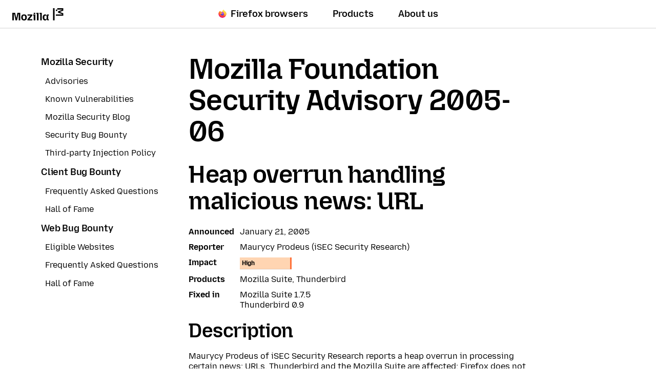

--- FILE ---
content_type: text/css
request_url: https://www.mozilla.org/media/css/m24-navigation-and-footer.038277dadfff.css
body_size: 4592
content:
.js .mzp-c-newsletter-details{display:none}.moz24-newsletter-container{box-sizing:border-box;margin:0 auto;max-width:1440px;padding:0 var(--container-padding);position:relative}.moz24-newsletter-container.c-newsletter.mzp-l-content{padding-bottom:0}.moz24-newsletter-container .moz24-newsletter-wrapper{align-items:start;border-bottom:2px solid var(--m24-light-gray);display:flex;flex-direction:column;gap:var(--grid-gutter);justify-content:space-between;margin-bottom:var(--spacer-lg);padding-bottom:var(--spacer-lg);position:relative}@media(min-width:768px){.moz24-newsletter-container .moz24-newsletter-wrapper{align-items:flex-start;flex-direction:row}}.moz24-newsletter-container .moz24-newsletter-info{align-items:flex-start;display:flex;margin-bottom:var(--grid-margin)}@media(min-width:768px){.moz24-newsletter-container .moz24-newsletter-info{width:calc(41.66667% - var(--grid-gutter)*7/12)}}@media(min-width:1024px){.moz24-newsletter-container .moz24-newsletter-info{flex-wrap:nowrap;width:calc((100% - var(--grid-gutter))/2)}}.moz24-newsletter-container .moz24-newsletter-info p{font-weight:600;line-height:1.3;margin-bottom:0;text-align:start}@media(min-width:1024px){.moz24-newsletter-container .moz24-newsletter-info p{width:65%}}.moz24-newsletter-container .moz24-newsletter-image{margin-bottom:var(--spacer-md);margin-left:0;margin-right:var(--spacer-md);width:40px}[dir=rtl] .moz24-newsletter-container .moz24-newsletter-image{margin-left:var(--spacer-md);margin-right:0}@media(min-width:1024px){.moz24-newsletter-container .moz24-newsletter-image{margin-left:0;margin-right:var(--spacer-xl)}[dir=rtl] .moz24-newsletter-container .moz24-newsletter-image{margin-left:var(--spacer-xl);margin-right:0}}.moz24-newsletter-container .moz24-newsletter{width:100%}@media(min-width:768px){.moz24-newsletter-container .moz24-newsletter{width:calc(50% - var(--grid-gutter)*6/12)}}@media(min-width:1024px){.moz24-newsletter-container .moz24-newsletter{width:calc((100% - var(--grid-gutter))/2)}}.moz24-newsletter-container .moz24-newsletter h2{color:var(--m24-white)}.moz24-newsletter-container .moz24-newsletter .mzp-c-newsletter-thanks h3{color:var(--m24-black)}.moz24-newsletter-container .moz24-newsletter .error-try-again-later,.moz24-newsletter-container .moz24-newsletter .mzp-c-newsletter-thanks p{font-weight:400}.moz24-newsletter-container .mzp-c-newsletter-header{display:none}.moz24-newsletter-container .mzp-c-newsletter-content{margin-bottom:0;max-width:800px}.moz24-newsletter-container .mzp-c-newsletter-content label{font-weight:600;line-height:1.3;margin-bottom:0;text-align:start}@media(min-width:1024px){.moz24-newsletter-container .mzp-c-newsletter-content label{display:inline-grid}.moz24-newsletter-container .mzp-c-newsletter-content label:first-of-type{grid-column-start:1}.moz24-newsletter-container .mzp-c-newsletter-content label:nth-of-type(2){grid-column-end:3;grid-column-start:2;grid-row-end:2;grid-row-start:1}}.moz24-newsletter-container .mzp-c-newsletter-content input[type=email],.moz24-newsletter-container .mzp-c-newsletter-content select{background-color:var(--m24-light-gray);border:2px solid var(--m24-black);border-radius:0;color:var(--m24-black)}.moz24-newsletter-container .mzp-c-newsletter-content input[type=email]:focus,.moz24-newsletter-container .mzp-c-newsletter-content input[type=email]:focus-visible,.moz24-newsletter-container .mzp-c-newsletter-content input[type=email]:focus-within,.moz24-newsletter-container .mzp-c-newsletter-content input[type=email]:hover,.moz24-newsletter-container .mzp-c-newsletter-content select:focus,.moz24-newsletter-container .mzp-c-newsletter-content select:focus-visible,.moz24-newsletter-container .mzp-c-newsletter-content select:focus-within,.moz24-newsletter-container .mzp-c-newsletter-content select:hover{background-color:var(--m24-black);color:var(--m24-white)}.moz24-newsletter-container .mzp-c-newsletter-content input[type=email]:focus-visible::placeholder,.moz24-newsletter-container .mzp-c-newsletter-content input[type=email]:focus-within::placeholder,.moz24-newsletter-container .mzp-c-newsletter-content input[type=email]:focus::placeholder,.moz24-newsletter-container .mzp-c-newsletter-content input[type=email]:hover::placeholder,.moz24-newsletter-container .mzp-c-newsletter-content select:focus-visible::placeholder,.moz24-newsletter-container .mzp-c-newsletter-content select:focus-within::placeholder,.moz24-newsletter-container .mzp-c-newsletter-content select:focus::placeholder,.moz24-newsletter-container .mzp-c-newsletter-content select:hover::placeholder{color:var(--m24-white)}.moz24-newsletter-container .mzp-c-newsletter-content input[type=email]{margin-bottom:var(--spacer-lg);width:100%}@media(min-width:768px){.moz24-newsletter-container .mzp-c-newsletter-content input[type=email]{min-width:100%}}.moz24-newsletter-container .mzp-c-newsletter-content input[type=email]::placeholder{color:var(--m24-dark-gray)}.moz24-newsletter-container .mzp-c-newsletter-content select{background:var(--m24-light-gray) url("/media/protocol/img/icons/caret-down-white.19fd9f88ce53.svg") no-repeat;background-position:right 8px center;background-size:16px 16px;width:100%}[dir=rtl] .moz24-newsletter-container .mzp-c-newsletter-content select{background-position:8px}@media(min-width:1024px){.moz24-newsletter-container .mzp-c-newsletter-content select{min-width:100%}}.moz24-newsletter-container .mzp-c-newsletter-content select:focus,.moz24-newsletter-container .mzp-c-newsletter-content select:focus-visible,.moz24-newsletter-container .mzp-c-newsletter-content select:focus-within,.moz24-newsletter-container .mzp-c-newsletter-content select:hover{background:var(--m24-off-black) url("/media/protocol/img/icons/caret-down.25bcb9d16ae5.svg") no-repeat;background-size:16px 16px;color:var(--m24-off-white)}.moz24-newsletter-container .mzp-c-newsletter-content select:focus,.moz24-newsletter-container .mzp-c-newsletter-content select:focus-visible,.moz24-newsletter-container .mzp-c-newsletter-content select:focus-within,.moz24-newsletter-container .mzp-c-newsletter-content select:hover{background-position:right 8px center}[dir=rtl] .moz24-newsletter-container .mzp-c-newsletter-content select:focus,[dir=rtl] .moz24-newsletter-container .mzp-c-newsletter-content select:focus-visible,[dir=rtl] .moz24-newsletter-container .mzp-c-newsletter-content select:focus-within,[dir=rtl] .moz24-newsletter-container .mzp-c-newsletter-content select:hover{background-position:8px}.moz24-newsletter-container .mzp-c-newsletter-details-inner{max-width:100%}@media(min-width:1024px){.moz24-newsletter-container .mzp-c-newsletter-details-inner{column-gap:var(--spacer-lg);display:grid;grid-template-columns:[full-width-start] 1fr 1fr [full-width-end]}.moz24-newsletter-container .mzp-c-newsletter-details-inner>*{grid-column:full-width}.moz24-newsletter-container .mzp-c-newsletter-details-inner label:first-of-type,.moz24-newsletter-container .mzp-c-newsletter-details-inner p:first-of-type{grid-column-end:2;grid-column-start:1}.moz24-newsletter-container .mzp-c-newsletter-details-inner label:nth-of-type(2),.moz24-newsletter-container .mzp-c-newsletter-details-inner p:nth-of-type(2){grid-column-end:3;grid-column-start:2}}.moz24-newsletter-container .mzp-c-newsletter-details-inner p{font-weight:600;line-height:1.3;margin-bottom:0;text-align:start}@media(min-width:1024px){.moz24-newsletter-container .mzp-c-newsletter-details-inner p{display:inline-grid}}.moz24-newsletter-container .mzp-c-newsletter-details-inner p:has(>label.mzp-u-inline){margin-bottom:var(--spacer-lg)}.moz24-newsletter-container .mzp-c-newsletter-details-inner p:has(>label.mzp-u-inline) input{margin:0}.moz24-newsletter-container .mzp-c-newsletter-details-inner .mzp-u-inline{display:inline-flex;flex-wrap:wrap;gap:var(--spacer-2xs)}.moz24-newsletter-container .mzp-c-newsletter-details-inner .mzp-u-inline input{height:20px;width:20px}.moz24-newsletter-container .mzp-c-newsletter-details-inner a:visited{color:var(--m24-black)}.moz24-newsletter-container .mzp-c-form-submit{margin-bottom:0}.moz24-newsletter-container .mzp-c-form-submit button{background-color:var(--m24-off-white);border:2px solid var(--m24-black);border-radius:0;font-weight:600;max-width:800px;position:relative;width:100%}.moz24-newsletter-container .mzp-c-form-submit button:focus-visible,.moz24-newsletter-container .mzp-c-form-submit button:hover{background-color:var(--m24-black);color:var(--m24-white)}.moz24-newsletter-container .mzp-c-form-submit button:active{background-color:var(--m24-white);color:var(--m24-black)}@media(min-width:768px){.moz24-newsletter-container .mzp-c-form-submit button{display:flex;justify-content:flex-start;width:fit-content}}.moz24-newsletter-container .mzp-c-fieldnote{display:none}.moz24-footer{--m24-white:#000;--m24-off-white:#161616;--m24-black:#fff;--m24-off-black:#fafafa;--m24-light-gray:#414141;--m24-dark-gray:#fafafa;--m24-light-mid-gray:#6d6d6d;--m24-dark-mid-gray:#e8e8e8;--m24-green:#00d230;--m24-light-green:#022611;--m24-dark-green:#d6ffcd;--m24-pink:#ff97e2;--m24-light-pink:#210340;--m24-dark-pink:#fff1f8;--m24-orange:#ff9456;--m24-light-orange:#330505;--m24-dark-orange:linen;background-color:var(--m24-off-white);color:var(--m24-black);padding-top:var(--spacer-xl)}.moz24-footer :focus,.moz24-footer :focus-visible{outline-offset:var(--spacer-2xs)}.moz24-footer-content{box-sizing:border-box;margin:0 auto;max-width:1440px;padding:0 var(--container-padding);padding-bottom:var(--container-padding);position:relative}.moz24-footer-primary{display:flex;flex-direction:column;margin:var(--spacer-lg) 0}@media(min-width:1024px){.moz24-footer-primary{align-items:flex-start;flex-direction:row;justify-content:space-between}}.moz24-footer-sections-container{display:flex;flex-direction:column;gap:var(--spacer-lg);width:100%}@media(min-width:1024px){.moz24-footer-sections-container{align-items:flex-start;flex-direction:row;gap:var(--grid-gutter);justify-content:space-between}}@media(min-width:1312px){.moz24-footer-sections-container{gap:calc(8.33333% - var(--grid-gutter)*11/12)}}.moz24-footer-advertising{border-bottom:2px solid var(--m24-light-gray);padding-bottom:var(--spacer-lg);width:100%}@media(min-width:1024px){.moz24-footer-advertising{border-bottom:rgba(0,0,0,0);max-width:343px}}.moz24-footer-advertising h2{color:var(--m24-black)}.moz24-footer-advertising-wrapper{width:100%}.moz24-footer-advertising-logo{max-width:250px}.moz24-footer-advertising-link{background-color:var(--m24-off-white);border:2px solid var(--m24-black);display:block;font-weight:600;margin-top:var(--spacer-lg);padding:8px 24px;text-align:center}@media(min-width:480px){.moz24-footer-advertising-link{width:fit-content}}.moz24-footer-advertising-link:link,.moz24-footer-advertising-link:visited{color:var(--m24-black);text-decoration:none}.moz24-footer-advertising-link:active,.moz24-footer-advertising-link:focus,.moz24-footer-advertising-link:focus-visible,.moz24-footer-advertising-link:hover{background-color:var(--m24-off-black);color:var(--m24-white)}.moz24-footer-advertising-link:active .mzp-c-button-icon-end path,.moz24-footer-advertising-link:focus .mzp-c-button-icon-end path,.moz24-footer-advertising-link:focus-visible .mzp-c-button-icon-end path,.moz24-footer-advertising-link:hover .mzp-c-button-icon-end path{fill:var(--m24-white)}.moz24-footer-advertising-link:active .mzp-c-button-icon-text,.moz24-footer-advertising-link:focus .mzp-c-button-icon-text,.moz24-footer-advertising-link:focus-visible .mzp-c-button-icon-text,.moz24-footer-advertising-link:hover .mzp-c-button-icon-text{color:var(--m24-white)}.moz24-footer-advertising-link .mzp-c-button-icon-text span{border:0;clip:rect(0 0 0 0);height:1px;margin:-1px;overflow:hidden;padding:0;position:absolute!important;width:1px}.moz24-footer-links{border-bottom:2px solid var(--m24-light-gray)}@media(min-width:320px){.moz24-footer-links{column-gap:var(--grid-gutter);display:grid;grid-template-columns:1fr 1fr;grid-template-rows:1fr 1fr;place-items:stretch start}}@media(min-width:480px){.moz24-footer-links{align-items:start;display:flex;flex-direction:row;gap:calc(8.33333% - var(--grid-gutter)*11/12);justify-content:flex-start}}@media(min-width:1024px){.moz24-footer-links{border-bottom:rgba(0,0,0,0);gap:var(--grid-gutter);justify-content:flex-end;width:100%}.moz24-footer-links section{width:calc(33.33333% - var(--grid-gutter)*3/3)}}.moz24-footer-socials{border-bottom:2px solid var(--m24-light-gray)}@media(min-width:1024px){.moz24-footer-socials{border-bottom:rgba(0,0,0,0)}}.moz24-footer-refresh-social-wrapper{align-items:center;display:flex;margin-bottom:32px}@media(min-width:768px){.moz24-footer-refresh-social-wrapper{align-items:flex-start;flex-direction:column;justify-content:center}}@media(min-width:1024px){.moz24-footer-refresh-social-wrapper{align-items:flex-end}}.moz24-footer-heading-social{color:var(--m24-black);font-family:var(--body-font-family);font-size:var(--text-body-sm);font-weight:400;margin:0;padding:0}@media(min-width:768px){.moz24-footer-heading-social{margin-bottom:var(--spacer-sm)}}.moz24-footer-social-links{background-color:#161616;display:flex;margin:0 0 0 var(--spacer-lg)}@media(min-width:768px){.moz24-footer-social-links{margin:0}}.moz24-footer-social-links li{display:inline-block;margin-right:var(--spacer-2xs)}.moz24-footer-social-links li:last-of-type{margin-left:0;margin-right:0}[dir=rtl] .moz24-footer-social-links li:last-of-type{margin-left:0;margin-right:0}.moz24-footer-social-links li a{background-position:50%;background-repeat:no-repeat;background-size:16px 16px;border-bottom:1px solid rgba(0,0,0,0);direction:ltr;display:block;height:24px;margin-left:0;margin-right:8px;opacity:.45;overflow:hidden;text-align:left;text-indent:-9999px;white-space:nowrap;width:24px}[dir=rtl] .moz24-footer-social-links li a{margin-left:8px;margin-right:0}.moz24-footer-social-links li a:last-of-type{margin-left:0;margin-right:0}[dir=rtl] .moz24-footer-social-links li a:last-of-type{margin-left:0;margin-right:0}.moz24-footer-social-links li a:focus,.moz24-footer-social-links li a:hover{border-bottom-color:rgba(0,0,0,0);opacity:1}.moz24-footer-social-links li a.linkedin{background-image:url("/media/protocol/img/icons/social/linkedin/white.cdc0e910cc1e.svg")}.moz24-footer-social-links li a.tiktok{background-image:url("/media/protocol/img/icons/social/tiktok/white.599403de7ac0.svg")}.moz24-footer-social-links li a.spotify{background-image:url("/media/protocol/img/icons/social/spotify/white.aa5334e85bae.svg")}.moz24-footer-social-links li a.twitter{background-image:url("/media/protocol/img/icons/social/x/white.7f50edd82090.svg")}.moz24-footer-social-links li a.bluesky{background-image:url("/media/img/icons/social/bluesky/white.8fd522097881.svg")}.moz24-footer-social-links li a.instagram{background-image:url("/media/protocol/img/icons/social/instagram/white.a7014a6150b3.svg")}.moz24-footer-social-links li a.youtube{background-image:url("/media/protocol/img/icons/social/youtube/white.4f314c43c69d.svg")}.moz24-footer-label{color:var(--m24-mid-gray);font-size:var(--text-body-sm);font-weight:600;margin-left:0;margin-right:8px}[dir=rtl] .moz24-footer-label{margin-left:8px;margin-right:0}.moz24-footer-primary-list li{padding-bottom:var(--spacer-xs)}.moz24-footer-primary-list a,.moz24-footer-primary-list a:link,.moz24-footer-primary-list a:visited{color:var(--m24-black);font-weight:400;position:relative;text-decoration:none}.moz24-footer-primary-list a:hover,.moz24-footer-primary-list a:link:hover,.moz24-footer-primary-list a:visited:hover{color:var(--m24-black)}.moz24-footer-primary-list a:hover:after,.moz24-footer-primary-list a:link:hover:after,.moz24-footer-primary-list a:visited:hover:after{background:var(--m24-black);bottom:1px;content:"";display:block;height:1px;left:0;position:absolute;width:100%}.moz24-footer-primary-list a:active,.moz24-footer-primary-list a:focus-visible,.moz24-footer-primary-list a:link:active,.moz24-footer-primary-list a:link:focus-visible{color:var(--m24-black)}.moz24-footer-primary-list a:active:after,.moz24-footer-primary-list a:focus-visible:after,.moz24-footer-primary-list a:link:active:after,.moz24-footer-primary-list a:link:focus-visible:after{display:none}.moz24-footer-actions{border-bottom:2px solid var(--m24-light-gray);display:flex;flex-direction:column;margin-bottom:var(--spacer-lg);padding-bottom:var(--spacer-lg);position:relative}@media(min-width:768px){.moz24-footer-actions{align-items:center;flex-direction:row;justify-content:space-between}}@media(min-width:1024px){.moz24-footer-actions{gap:var(--grid-gutter);justify-content:flex-end}}.moz24-footer-donate{background-color:var(--m24-off-white);border:2px solid var(--m24-black);border-radius:0;font-weight:600;margin-bottom:var(--spacer-lg);max-width:800px;padding:8px 24px;position:relative;text-align:center}@media(min-width:768px){.moz24-footer-donate{margin-bottom:0}}.moz24-footer-donate:link,.moz24-footer-donate:visited{color:var(--m24-black);text-decoration:none}.moz24-footer-donate:active,.moz24-footer-donate:focus,.moz24-footer-donate:focus-visible,.moz24-footer-donate:hover{background-color:var(--m24-off-black);color:var(--m24-white)}.moz24-footer-donate:active .mzp-c-button-icon-start path,.moz24-footer-donate:focus .mzp-c-button-icon-start path,.moz24-footer-donate:focus-visible .mzp-c-button-icon-start path,.moz24-footer-donate:hover .mzp-c-button-icon-start path{fill:var(--m24-white)}.moz24-footer-donate:active .mzp-c-button-icon-text,.moz24-footer-donate:focus .mzp-c-button-icon-text,.moz24-footer-donate:focus-visible .mzp-c-button-icon-text,.moz24-footer-donate:hover .mzp-c-button-icon-text{color:var(--m24-white)}.moz24-c-language-switcher{position:relative}.moz24-c-language-switcher:has(.mzp-js-language-switcher-select:focus):before,.moz24-c-language-switcher:has(.mzp-js-language-switcher-select:focus-within):before,.moz24-c-language-switcher:has(.mzp-js-language-switcher-select:hover):before{background:var(--m24-off-black) url("/media/protocol/img/icons/globe.c28f77325261.svg") center center no-repeat;background-size:16px 16px}.moz24-c-language-switcher:before{background:rgba(0,0,0,0) url("/media/protocol/img/icons/globe-white.4887e287b713.svg") 50% no-repeat;background-size:16px 16px;content:"";display:block;height:32px;margin-top:-16px;position:absolute;top:50%;width:32px}.moz24-c-language-switcher:before{left:4px;right:auto}[dir=rtl] .moz24-c-language-switcher:before{left:auto;right:4px}.moz24-c-language-switcher label{border:0;clip:rect(0 0 0 0);height:1px;margin:-1px;overflow:hidden;padding:0;position:absolute!important;width:1px}.moz24-c-language-switcher .mzp-c-language-switcher-link{color:var(--m24-black);position:absolute;top:-1.5em}.js .moz24-c-language-switcher .mzp-c-language-switcher-link{border:0;clip:rect(0 0 0 0);height:1px;margin:-1px;overflow:hidden;padding:0;position:absolute!important;width:1px}.moz24-c-language-switcher .mzp-c-language-switcher-link:focus,.moz24-c-language-switcher .mzp-c-language-switcher-link:focus-visible{clip:auto;height:auto;overflow:visible;text-indent:0;width:auto}.moz24-c-language-switcher .mzp-js-language-switcher-select{background:var(--m24-off-white) url("/media/protocol/img/icons/caret-down-white.19fd9f88ce53.svg") no-repeat;background-position:right 8px center;background-size:16px 16px;border:2px solid var(--m24-off-black);border-radius:0;color:var(--m24-off-black);font-weight:600;margin:0;max-width:100%;padding-left:36px;width:100%}[dir=rtl] .moz24-c-language-switcher .mzp-js-language-switcher-select{background-position:8px}@media(min-width:1024px){.moz24-c-language-switcher .mzp-js-language-switcher-select{width:fit-content}}.moz24-c-language-switcher .mzp-js-language-switcher-select:focus,.moz24-c-language-switcher .mzp-js-language-switcher-select:focus-visible,.moz24-c-language-switcher .mzp-js-language-switcher-select:focus-within,.moz24-c-language-switcher .mzp-js-language-switcher-select:hover{background:var(--m24-off-black) url("/media/protocol/img/icons/caret-down.25bcb9d16ae5.svg") no-repeat;background-size:16px 16px;color:var(--m24-white)}.moz24-c-language-switcher .mzp-js-language-switcher-select:focus,.moz24-c-language-switcher .mzp-js-language-switcher-select:focus-visible,.moz24-c-language-switcher .mzp-js-language-switcher-select:focus-within,.moz24-c-language-switcher .mzp-js-language-switcher-select:hover{background-position:right 8px center}[dir=rtl] .moz24-c-language-switcher .mzp-js-language-switcher-select:focus,[dir=rtl] .moz24-c-language-switcher .mzp-js-language-switcher-select:focus-visible,[dir=rtl] .moz24-c-language-switcher .mzp-js-language-switcher-select:focus-within,[dir=rtl] .moz24-c-language-switcher .mzp-js-language-switcher-select:hover{background-position:8px}.moz24-footer-secondary{line-height:1.5;margin:var(--spacer-lg) 0;position:relative}.moz24-footer-legal{color:var(--m24-black);display:flex;flex-direction:column;font-size:12px}@media(min-width:1024px){.moz24-footer-legal{flex-direction:row;font-size:14px;justify-content:space-between}}@media(min-width:768px){.moz24-footer-license{margin-left:0;margin-right:10%;max-width:unset}[dir=rtl] .moz24-footer-license{margin-left:10%;margin-right:0}}@media(min-width:1024px){.moz24-footer-license{margin-bottom:0}}.moz24-footer-license a{display:inline-block}.moz24-footer-license a,.moz24-footer-license a:link,.moz24-footer-license a:visited{color:var(--m24-black);font-weight:600}.moz24-footer-terms{margin-bottom:0}.moz24-footer-terms li{margin-bottom:var(--spacer-xs);padding-inline-end:var(--spacer-md)}@media(min-width:768px){.moz24-footer-terms li{display:inline-block}}.moz24-footer-terms li:last-of-type{margin-bottom:0}.moz24-footer-terms a,.moz24-footer-terms a:link,.moz24-footer-terms a:visited{color:var(--m24-black);font-weight:600}.moz24-footer-logo-image-bottom{width:100%}@keyframes nav-slide-in{0%{transform:translateX(100%)}to{transform:translateX(0)}}@keyframes nav-slide-in-reverse{0%{transform:translateX(-100%)}to{transform:translateX(0)}}.m24-navigation-refresh{background-color:#fff;border-bottom:2px solid var(--m24-light-mid-gray);display:flex;width:100%}@media(min-width:768px){.m24-navigation-refresh{display:block}}@supports(position:sticky){html.mzp-has-sticky-navigation .m24-navigation-refresh.m24-mzp-is-sticky{left:0;position:sticky;top:0;-webkit-transition:transform .3s ease-in-out,box-shadow .3s ease-in-out;transition:transform .3s ease-in-out,box-shadow .3s ease-in-out;z-index:1000}html.mzp-has-sticky-navigation .m24-navigation-refresh.m24-mzp-is-sticky.mzp-is-scrolling{box-shadow:0 0 6px 1px rgba(29,17,51,.04),0 0 8px 2px rgba(9,32,77,.12),0 0 5px -3px rgba(29,17,51,.12)}html.mzp-has-sticky-navigation .m24-navigation-refresh.m24-mzp-is-sticky.mzp-is-hidden{-webkit-transform:translateY(-110%);transform:translateY(-110%)}@media(prefers-reduced-motion:reduce){html.mzp-has-sticky-navigation .m24-navigation-refresh.m24-mzp-is-sticky{position:static}}}.m24-c-navigation-l-content{display:flex;padding:var(--spacer-xs) var(--spacer-md);position:relative;width:100%}@media(min-width:768px){.m24-c-navigation-l-content{display:block;padding:var(--spacer-sm) 0 0;width:auto}}.m24-c-navigation-container{margin:0 auto;max-width:1440px;padding:0;position:relative;width:100%}@media(min-width:768px){.m24-c-navigation-container{align-items:start;box-sizing:border-box;display:flex;flex-direction:row;justify-content:space-between;padding:0 var(--container-padding);position:static}}.m24-c-navigation-menu-button{display:none}.js .m24-c-navigation-menu-button{background-color:rgba(0,0,0,0);border:none;color:#000;display:block;float:right;font-weight:600;height:32px;margin:4px 0 0;padding:0;position:relative;text-decoration:underline;text-decoration-thickness:1px;text-underline-offset:2px}.js .m24-c-navigation-menu-button.mzp-is-active{background:rgba(0,0,0,0) url("/media/protocol/img/icons/close.9acb8a225e09.svg") 50%/20px 20px no-repeat;direction:ltr;overflow:hidden;text-align:left;text-indent:-9999px;white-space:nowrap;width:40px}.js .m24-c-navigation-menu-button.mzp-is-active:after{content:none}@media(min-width:768px){.js .m24-c-navigation-menu-button{display:none;margin:24px 0}}[dir=rtl].js .m24-c-navigation-menu-button{float:left}.m24-c-navigation-logo-link{display:inline-block}.m24-c-navigation-logo-image{height:27px;padding-top:4px;width:auto}@media(min-width:768px){.m24-c-navigation-logo-image{height:24px;padding:0}}.spacer-gif{display:inline-block;width:100px}.js .m24-c-navigation-items{display:none}@media(max-width:768px){.js .m24-c-navigation-items.mzp-is-open{animation:nav-slide-in .45s ease;display:flex;height:calc(100vh - 54px);margin-top:54px;overflow:hidden auto;padding-top:0;position:fixed;right:0;top:0;width:100%;z-index:100}[dir=rtl] .js .m24-c-navigation-items.mzp-is-open{animation:nav-slide-in-reverse .45s ease}}@media(max-width:768px)and (prefers-reduced-motion:reduce){.js .m24-c-navigation-items.mzp-is-open,[dir=rtl] .js .m24-c-navigation-items.mzp-is-open{animation:none}}@media(max-width:768px){.js .m24-c-navigation-items.mzp-is-open .m24-c-menu-category-list:has(.m24-c-menu-category.mzp-is-selected){margin-bottom:0}.js .m24-c-navigation-items.mzp-is-open .m24-c-menu-category-list:has(.m24-c-menu-category.mzp-is-selected) .m24-c-menu-category:not(.mzp-is-selected){display:none}}@media(min-width:768px){.js .m24-c-navigation-items{display:block}}.m24-c-navigation-menu{margin-bottom:0;width:100%}@media(min-width:768px){.m24-c-navigation-menu{border-top:rgba(0,0,0,0);width:auto}.m24-c-menu.m24-mzp-is-basic .m24-c-menu-category.mzp-has-drop-down:focus .m24-c-menu-panel,.m24-c-menu.m24-mzp-is-basic .m24-c-menu-category.mzp-has-drop-down:hover .m24-c-menu-panel{display:block}}@media(min-width:768px){.m24-c-menu.m24-mzp-is-basic .m24-c-menu-category.mzp-has-drop-down:focus-within .m24-c-menu-panel{display:block}}.m24-c-menu.m24-mzp-is-enhanced .m24-c-menu-category.mzp-is-selected{border-bottom:rgba(0,0,0,0)}.m24-c-menu.m24-mzp-is-enhanced .m24-c-menu-category.mzp-is-selected .m24-c-menu-title{padding-left:16px}[dir=rtl] .m24-c-menu.m24-mzp-is-enhanced .m24-c-menu-category.mzp-is-selected .m24-c-menu-title{padding-left:16px;padding-right:16px}.m24-c-menu.m24-mzp-is-enhanced .m24-c-menu-category.mzp-is-selected .m24-c-menu-title:before{content:"/";padding:0 4px}.m24-c-menu.m24-mzp-is-enhanced .m24-c-menu-category.mzp-is-selected .m24-c-menu-panel{animation:nav-slide-in .45s ease;display:block}[dir=rtl] .m24-c-menu.m24-mzp-is-enhanced .m24-c-menu-category.mzp-is-selected .m24-c-menu-panel{animation:nav-slide-in-reverse .45s ease}@media(prefers-reduced-motion:reduce){.m24-c-menu.m24-mzp-is-enhanced .m24-c-menu-category.mzp-is-selected .m24-c-menu-panel,[dir=rtl] .m24-c-menu.m24-mzp-is-enhanced .m24-c-menu-category.mzp-is-selected .m24-c-menu-panel{animation:none}}.m24-c-menu.m24-mzp-is-enhanced .m24-c-menu-category:after{background:rgba(0,0,0,0) url("/media/protocol/img/icons/arrow-up.c4f51330a6c7.svg") 50% no-repeat;-webkit-background-size:16px,16px;background-size:16px,16px;content:"";height:20px;position:absolute;top:8px;width:20px}.m24-c-menu.m24-mzp-is-enhanced .m24-c-menu-category:after{right:8px;transform:rotate(90deg)}[dir=rtl] .m24-c-menu.m24-mzp-is-enhanced .m24-c-menu-category:after{left:8px;right:auto;transform:rotate(-90deg)}.m24-c-menu.m24-mzp-is-enhanced .m24-c-menu-category.mzp-is-selected:after{left:8px;transform:rotate(-90deg)}[dir=rtl] .m24-c-menu.m24-mzp-is-enhanced .m24-c-menu-category.mzp-is-selected:after{left:auto;right:8px;transform:rotate(90deg)}@media(min-width:768px){.m24-c-menu.m24-mzp-is-enhanced .m24-c-menu-category.mzp-is-selected .m24-c-menu-button-close{display:block}.m24-c-menu.m24-mzp-is-enhanced .m24-c-menu-category.mzp-is-selected .m24-c-menu-title{color:var(--m24-dark-green);padding-left:0}[dir=rtl] .m24-c-menu.m24-mzp-is-enhanced .m24-c-menu-category.mzp-is-selected .m24-c-menu-title{padding-left:0;padding-right:0}.m24-c-menu.m24-mzp-is-enhanced .m24-c-menu-category.mzp-is-selected .m24-c-menu-title:before{content:none;display:none}.m24-c-menu.m24-mzp-is-enhanced .m24-c-menu-category.mzp-is-selected:after{background:var(--m24-dark-green)}.m24-c-menu.m24-mzp-is-enhanced .m24-c-menu-category.mzp-is-selected .m24-c-menu-panel,[dir=rtl] .m24-c-menu.m24-mzp-is-enhanced .m24-c-menu-category.mzp-is-selected .m24-c-menu-panel{animation:none}.m24-c-menu.m24-mzp-is-enhanced .m24-c-menu-category:after{display:none}}.m24-c-menu-category-list{margin-bottom:0;padding:0;position:relative}@media(min-width:768px){.m24-c-menu-category-list{display:flex;justify-content:space-between;position:static}}.m24-c-menu-category{border-bottom:2px solid #fafafa;border-top:none;padding:8px 16px;position:relative;width:calc(100% - 32px);z-index:1000}@media(min-width:768px){.m24-c-menu-category{border-bottom:rgba(0,0,0,0);padding:0 var(--spacer-md) var(--spacer-sm);position:static;width:auto}}.m24-c-menu-category.m24-c-menu-category-has-icon .m24-c-menu-title-icon{margin:0 8px 0 0}[dir=rtl] .m24-c-menu-category.m24-c-menu-category-has-icon .m24-c-menu-title-icon{margin:0 0 0 8px}@media(min-width:768px){.m24-c-menu-category.m24-c-menu-category-has-icon .m24-c-menu-title:hover:after{bottom:1px;width:calc(100% - 24px)}.m24-c-menu-category.m24-c-menu-category-has-icon .m24-c-menu-title:hover:after{left:24px}[dir=rtl] .m24-c-menu-category.m24-c-menu-category-has-icon .m24-c-menu-title:hover:after{left:auto;right:24px}}.m24-c-menu-title{align-items:center;border:none;display:flex;font-size:var(--text-body-md);font-weight:600;padding:0;position:relative;width:100%}.m24-c-menu-title,.m24-c-menu-title:link,.m24-c-menu-title:visited{color:#000;text-decoration:none}.m24-c-menu-title:hover:is(a){color:#000}.m24-c-menu-title .m24-c-menu-title-icon{margin:0 8px 0 0}[dir=rtl] .m24-c-menu-title .m24-c-menu-title-icon{margin:0 0 0 8px}@media(min-width:768px){.m24-c-menu-title:hover:after{background:#000;bottom:1px;content:"";display:block;height:1px;left:0;position:absolute;width:100%}}.m24-c-menu-panel{background-color:#fff;-webkit-box-sizing:border-box;-moz-box-sizing:border-box;box-sizing:border-box;color:#000;height:auto;overflow:hidden auto;width:100%;z-index:1000}@media(min-width:768px){.m24-c-menu-panel{border-top:2px solid var(--m24-light-mid-gray);border:2px solid var(--m24-light-mid-gray);border-top-color:var(--m24-white);left:50%;margin:0 auto;overflow:auto;padding:0;position:absolute;right:auto;top:100%;transform:translateX(-50%);width:calc(680px + var(--grid-gutter))}.mzp-is-scrolling .m24-c-menu-panel{box-shadow:0 6px 6px 1px rgba(29,17,51,.04),0 8px 8px 2px rgba(9,32,77,.12),0 5px 5px -3px rgba(29,17,51,.12)}}.m24-mzp-is-basic .m24-c-menu-panel{display:block}@media(min-width:768px){.m24-mzp-is-basic .m24-c-menu-panel{display:none}}.m24-mzp-is-enhanced .m24-c-menu-panel{display:none}.m24-c-menu-panel .m24-c-menu-panel-container{margin:0 auto;max-width:1440px}@media(min-width:768px){.m24-c-menu-panel .m24-c-menu-panel-container{padding:var(--spacer-lg) 0}}.m24-c-menu-item-title{font-family:var(--body-font-family);font-size:var(--text-body-md);font-weight:600;margin-bottom:0}.m24-c-menu-item{max-width:100%;padding:0}@media(min-width:768px){.m24-c-menu-item{width:auto}}.m24-c-menu-item .m24-c-menu-item-link{align-items:center;display:flex;padding:8px 0;text-decoration:none;width:100%}.m24-c-menu-item .m24-c-menu-item-link:link,.m24-c-menu-item .m24-c-menu-item-link:visited{text-decoration:none}.m24-c-menu-item .m24-c-menu-item-link .m24-c-menu-item-title{border:none;position:relative}.m24-c-menu-item .m24-c-menu-item-link .m24-c-menu-item .m24-c-menu-item-link:link,.m24-c-menu-item .m24-c-menu-item-link:visited{text-decoration:none}.m24-c-menu-item .m24-c-menu-item-link .m24-c-menu-item .m24-c-menu-item-link:link .m24-c-menu-item-title,.m24-c-menu-item .m24-c-menu-item-link:visited .m24-c-menu-item-title{border:none}.m24-c-menu-item .m24-c-menu-item-link .m24-c-menu-item .m24-c-menu-item-link:link svg path,.m24-c-menu-item .m24-c-menu-item-link:visited svg path{fill:#000}.m24-c-menu-item .m24-c-menu-item-link:hover .m24-c-menu-item-title,.m24-c-menu-item .m24-c-menu-item-link:visited:hover .m24-c-menu-item-title{border:none;color:var(--m24-dark-green)}.m24-c-menu-item .m24-c-menu-item-link:hover .m24-c-menu-item-title:after,.m24-c-menu-item .m24-c-menu-item-link:visited:hover .m24-c-menu-item-title:after{background:var(--m24-dark-green);bottom:1px;content:"";display:block;height:1px;left:0;position:absolute;width:100%}.m24-c-menu-item .m24-c-menu-item-link:hover svg path,.m24-c-menu-item .m24-c-menu-item-link:visited:hover svg path{fill:var(--m24-dark-green)}@media(min-width:768px){.m24-c-menu-panel-content.multi-column{column-gap:var(--spacer-lg);display:flex;margin:0 auto;padding:0 var(--grid-margin)}}.m24-c-menu-panel-content.multi-column .m24-mzp-l-content-container{margin-top:var(--spacer-xl)}@media(min-width:768px){.m24-c-menu-panel-content.multi-column .m24-mzp-l-content-container{margin-top:0}}.m24-c-menu-panel-content.multi-column .m24-mzp-l-content-container p{color:#6d6d6d;font-size:var(--text-body-sm);font-weight:600;margin-bottom:var(--spacer-sm)}.m24-c-menu-panel .m24-c-menu-panel-content>.m24-mzp-l-content{display:flex;flex-direction:column;margin:0 auto;max-width:1440px;padding:var(--spacer-md) var(--grid-margin)}@media(min-width:768px){.m24-c-menu-panel .m24-c-menu-panel-content>.m24-mzp-l-content{padding:0 var(--grid-margin)}}.m24-c-menu-panel .m24-c-menu-panel-content>.m24-mzp-l-content>li{border-bottom:2px solid rgba(0,0,0,0);width:100%}@media(min-width:768px){.m24-c-menu-panel .m24-c-menu-panel-content>.m24-mzp-l-content>li{border-bottom:2px solid #fafafa}}.m24-c-menu-panel .m24-c-menu-panel-content>.m24-mzp-l-content>li .m24-c-menu-item{border-bottom:rgba(0,0,0,0)}.m24-c-menu-panel .m24-c-menu-category-link{border:none;display:flex;font-size:var(--text-body-md);justify-content:flex-end;margin:var(--spacer-lg) var(--spacer-lg) 0;padding:0}.m24-c-menu-panel .m24-c-menu-category-link a,.m24-c-menu-panel .m24-c-menu-category-link a:link,.m24-c-menu-panel .m24-c-menu-category-link a:visited{align-items:center;border:none;color:#000;display:flex;font-weight:600;position:relative;text-decoration:none;width:fit-content}.m24-c-menu-panel .m24-c-menu-category-link a svg,.m24-c-menu-panel .m24-c-menu-category-link a:link svg,.m24-c-menu-panel .m24-c-menu-category-link a:visited svg{height:16px;left:auto;margin-left:8px;margin-right:0;position:relative;right:0;transform:none;transition-duration:.3s;transition-property:right;transition-timing-function:cubic-bezier(.5,0,0,1);width:auto}[dir=rtl] .m24-c-menu-panel .m24-c-menu-category-link a svg,[dir=rtl] .m24-c-menu-panel .m24-c-menu-category-link a:link svg,[dir=rtl] .m24-c-menu-panel .m24-c-menu-category-link a:visited svg{left:0;margin-left:0;margin-right:8px;right:auto;transform:rotate(-180deg);transition-property:left}.m24-c-menu-panel .m24-c-menu-category-link a:focus,.m24-c-menu-panel .m24-c-menu-category-link a:hover{color:var(--m24-dark-green)}.m24-c-menu-panel .m24-c-menu-category-link a:focus svg,.m24-c-menu-panel .m24-c-menu-category-link a:hover svg{left:auto;right:-8px}[dir=rtl] .m24-c-menu-panel .m24-c-menu-category-link a:focus svg,[dir=rtl] .m24-c-menu-panel .m24-c-menu-category-link a:hover svg{left:-8px;right:auto}.mzp-has-icon .m24-c-menu-item-link,[dir=rtl] .mzp-has-icon .m24-c-menu-item-link{padding-left:0;padding-right:0}.mzp-has-icon .m24-c-menu-item-link .m24-c-menu-item-icon{height:16px;padding-left:0;padding-right:8px;width:16px}[dir=rtl] .mzp-has-icon .m24-c-menu-item-link .m24-c-menu-item-icon{padding-left:8px;padding-right:0}.mzp-has-icon.m24-c-menu-item .m24-c-menu-item-link .m24-c-menu-item-title,.mzp-has-icon.m24-c-menu-item .m24-c-menu-item-link:active .m24-c-menu-item-title,.mzp-has-icon.m24-c-menu-item .m24-c-menu-item-link:link .m24-c-menu-item-title,.mzp-has-icon.m24-c-menu-item .m24-c-menu-item-link:visited .m24-c-menu-item-title{border:none;font-weight:600;position:relative;text-decoration:none}.mzp-has-icon.m24-c-menu-item .m24-c-menu-item-link:hover .m24-c-menu-item-title,.mzp-has-icon.m24-c-menu-item .m24-c-menu-item-link:visited:hover .m24-c-menu-item-title{border:none;text-decoration:none}.mzp-has-icon.m24-c-menu-item .m24-c-menu-item-link:hover .m24-c-menu-item-title:after,.mzp-has-icon.m24-c-menu-item .m24-c-menu-item-link:visited:hover .m24-c-menu-item-title:after{background:var(--m24-dark-green)}.m24-c-menu-button-close{background:#fff url("/media/protocol/img/icons/close.9acb8a225e09.svg") 50%/20px 20px no-repeat;border:2px solid rgba(0,0,0,0);cursor:pointer;direction:ltr;display:none;height:24px;left:auto;overflow:hidden;padding:var(--spacer-xs);position:absolute;right:4px;text-align:left;text-indent:-9999px;top:4px;transition:border-color .3s cubic-bezier(.5,0,0,1);white-space:nowrap;width:24px}[dir=rtl] .m24-c-menu-button-close{left:4px;right:auto}.m24-c-menu-button-close:focus,.m24-c-menu-button-close:hover{border-color:var(--m24-mid-gray)}body:has(.m24-c-navigation-items.mzp-is-open)>#outer-wrapper,body:has(.m24-c-navigation-items.mzp-is-open)>.c-banner.c-banner-is-visible,body:has(.m24-c-navigation-items.mzp-is-open)>.c-sub-navigation,body:has(.m24-c-navigation-items.mzp-is-open)>.m24-pencil-banner,body:has(.m24-c-navigation-items.mzp-is-open)>.moz-consent-banner.is-visible{display:none!important}@media(min-width:768px){body:has(.m24-c-navigation-items.mzp-is-open)>#outer-wrapper,body:has(.m24-c-navigation-items.mzp-is-open)>.c-banner.c-banner-is-visible,body:has(.m24-c-navigation-items.mzp-is-open)>.c-sub-navigation,body:has(.m24-c-navigation-items.mzp-is-open)>.m24-pencil-banner,body:has(.m24-c-navigation-items.mzp-is-open)>.moz-consent-banner.is-visible{display:block!important}}.m24-pencil-banner{background-color:var(--m24-light-green);padding:var(--spacer-sm);position:relative}.m24-pencil-banner .m24-pencil-banner-copy{margin:0 auto;max-width:80%;text-align:center}.m24-pencil-banner .m24-pencil-banner-copy p{color:var(--m24-black);margin-bottom:0;text-wrap:balance}.m24-pencil-banner .m24-pencil-banner-copy :link,.m24-pencil-banner .m24-pencil-banner-copy :visited{color:var(--m24-black)}.m24-pencil-banner .m24-pencil-banner-close{background:rgba(0,0,0,0) url("/media/protocol/img/icons/close.9acb8a225e09.svg") 50% no-repeat;-webkit-background-size:20px 20px;background-size:20px 20px;border:2px solid rgba(0,0,0,0);cursor:pointer;direction:ltr;height:24px;left:auto;margin-top:-12px;overflow:hidden;padding:var(--spacer-xs);position:absolute;right:var(--spacer-sm);text-align:left;text-indent:-9999px;top:50%;transition:border-color .3s cubic-bezier(.5,0,0,1);white-space:nowrap;width:24px}[dir=rtl] .m24-pencil-banner .m24-pencil-banner-close{left:var(--spacer-sm);right:auto}.m24-pencil-banner .m24-pencil-banner-close:focus,.m24-pencil-banner .m24-pencil-banner-close:hover{border-color:var(--m24-green)}html[data-pencil-banner-closed=true] .m24-pencil-banner{display:none}.m24-navigation-refresh,.moz24-footer{--body-font-family:Mozilla Text,Helvetica Neue,Arial,X-LocaleSpecific,sans-serif;--title-font-family:Mozilla Headline,Helvetica Neue,Arial,X-LocaleSpecific,sans-serif;font-family:var(--body-font-family)}